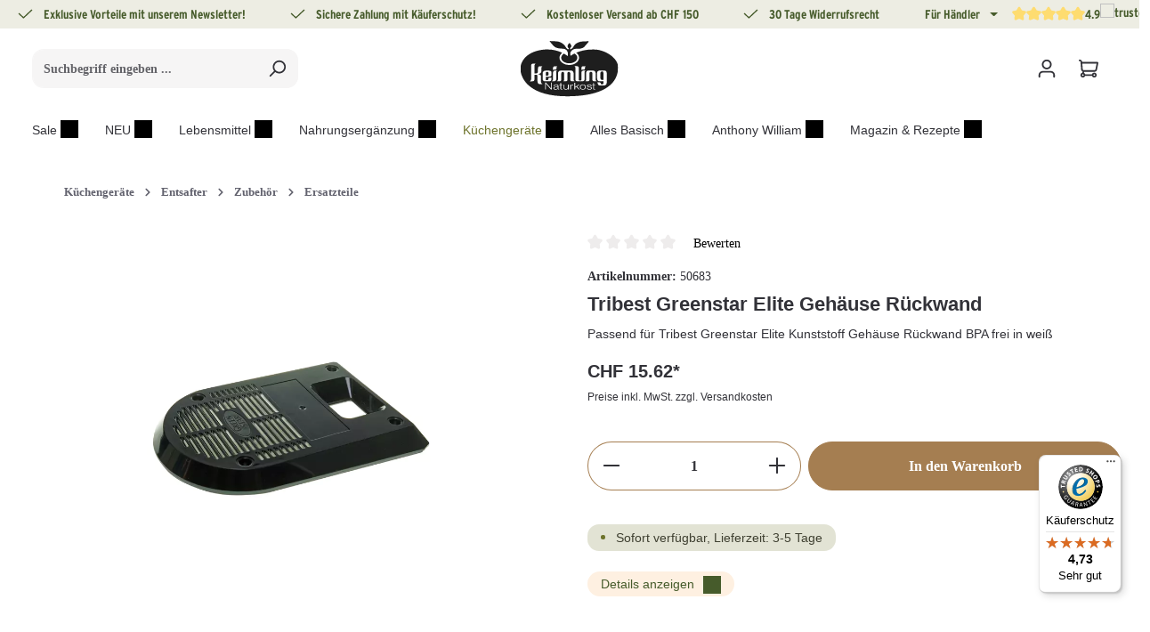

--- FILE ---
content_type: application/javascript
request_url: https://www.keimling.ch/theme/5426adac5edc58d0080cd33641a6d4cb/js/zenit-platform-horizon/zenit-platform-horizon.zen-scrollbar-width.plugin.1579b1.js
body_size: 741
content:
"use strict";(self.webpackChunk=self.webpackChunk||[]).push([[39779],{9779:(e,t,i)=>{i.r(t),i.d(t,{default:()=>s});var n=i(9610);class s extends window.PluginBaseClass{init(){this._getScrollbarWidth(),this._registerEvents()}_registerEvents(){window.addEventListener("resize",n.Z.debounce(this._getScrollbarWidth.bind(this),this.options.resizeDebounceTime))}_getScrollbarWidth(){let e=window.innerWidth-document.documentElement.clientWidth;document.documentElement.style.setProperty("--zen-scrollbar-width",e+"px")}}s.options={resizeDebounceTime:200}},9610:(e,t,i)=>{i.d(t,{Z:()=>n});class n{static debounce(e,t){let i,n=arguments.length>2&&void 0!==arguments[2]&&arguments[2];return function(){for(var s=arguments.length,r=Array(s),o=0;o<s;o++)r[o]=arguments[o];n&&!i&&setTimeout(e.bind(e,...r),0),clearTimeout(i),i=setTimeout(e.bind(e,...r),t)}}}}}]);

--- FILE ---
content_type: application/javascript
request_url: https://www.keimling.ch/theme/5426adac5edc58d0080cd33641a6d4cb/js/acris-product-downloads-c-s/custom_plugins_AcrisProductDownloadsCS_src_Resources_app_storefront_src_plugin_acris-first-acti-8ac722.js
body_size: 2699
content:
"use strict";(self.webpackChunk=self.webpackChunk||[]).push([["custom_plugins_AcrisProductDownloadsCS_src_Resources_app_storefront_src_plugin_acris-first-acti-8ac722"],{857:t=>{var e=function(t){var e;return!!t&&"object"==typeof t&&"[object RegExp]"!==(e=Object.prototype.toString.call(t))&&"[object Date]"!==e&&t.$$typeof!==r},r="function"==typeof Symbol&&Symbol.for?Symbol.for("react.element"):60103;function i(t,e){return!1!==e.clone&&e.isMergeableObject(t)?a(Array.isArray(t)?[]:{},t,e):t}function s(t,e,r){return t.concat(e).map(function(t){return i(t,r)})}function n(t){return Object.keys(t).concat(Object.getOwnPropertySymbols?Object.getOwnPropertySymbols(t).filter(function(e){return Object.propertyIsEnumerable.call(t,e)}):[])}function o(t,e){try{return e in t}catch(t){return!1}}function a(t,r,c){(c=c||{}).arrayMerge=c.arrayMerge||s,c.isMergeableObject=c.isMergeableObject||e,c.cloneUnlessOtherwiseSpecified=i;var l,u,h=Array.isArray(r);return h!==Array.isArray(t)?i(r,c):h?c.arrayMerge(t,r,c):(u={},(l=c).isMergeableObject(t)&&n(t).forEach(function(e){u[e]=i(t[e],l)}),n(r).forEach(function(e){(!o(t,e)||Object.hasOwnProperty.call(t,e)&&Object.propertyIsEnumerable.call(t,e))&&(o(t,e)&&l.isMergeableObject(r[e])?u[e]=(function(t,e){if(!e.customMerge)return a;var r=e.customMerge(t);return"function"==typeof r?r:a})(e,l)(t[e],r[e],l):u[e]=i(r[e],l))}),u)}a.all=function(t,e){if(!Array.isArray(t))throw Error("first argument should be an array");return t.reduce(function(t,r){return a(t,r,e)},{})},t.exports=a},601:(t,e,r)=>{r.r(e),r.d(e,{default:()=>l});var i=r(857),s=r.n(i);class n{static ucFirst(t){return t.charAt(0).toUpperCase()+t.slice(1)}static lcFirst(t){return t.charAt(0).toLowerCase()+t.slice(1)}static toDashCase(t){return t.replace(/([A-Z])/g,"-$1").replace(/^-/,"").toLowerCase()}static toLowerCamelCase(t,e){let r=n.toUpperCamelCase(t,e);return n.lcFirst(r)}static toUpperCamelCase(t,e){return e?t.split(e).map(t=>n.ucFirst(t.toLowerCase())).join(""):n.ucFirst(t.toLowerCase())}static parsePrimitive(t){try{return/^\d+(.|,)\d+$/.test(t)&&(t=t.replace(",",".")),JSON.parse(t)}catch(e){return t.toString()}}}class o{static isNode(t){return"object"==typeof t&&null!==t&&(t===document||t===window||t instanceof Node)}static hasAttribute(t,e){if(!o.isNode(t))throw Error("The element must be a valid HTML Node!");return"function"==typeof t.hasAttribute&&t.hasAttribute(e)}static getAttribute(t,e){let r=!(arguments.length>2)||void 0===arguments[2]||arguments[2];if(r&&!1===o.hasAttribute(t,e))throw Error('The required property "'.concat(e,'" does not exist!'));if("function"!=typeof t.getAttribute){if(r)throw Error("This node doesn't support the getAttribute function!");return}return t.getAttribute(e)}static getDataAttribute(t,e){let r=!(arguments.length>2)||void 0===arguments[2]||arguments[2],i=e.replace(/^data(|-)/,""),s=n.toLowerCamelCase(i,"-");if(!o.isNode(t)){if(r)throw Error("The passed node is not a valid HTML Node!");return}if(void 0===t.dataset){if(r)throw Error("This node doesn't support the dataset attribute!");return}let a=t.dataset[s];if(void 0===a){if(r)throw Error('The required data attribute "'.concat(e,'" does not exist on ').concat(t,"!"));return a}return n.parsePrimitive(a)}static querySelector(t,e){let r=!(arguments.length>2)||void 0===arguments[2]||arguments[2];if(r&&!o.isNode(t))throw Error("The parent node is not a valid HTML Node!");let i=t.querySelector(e)||!1;if(r&&!1===i)throw Error('The required element "'.concat(e,'" does not exist in parent node!'));return i}static querySelectorAll(t,e){let r=!(arguments.length>2)||void 0===arguments[2]||arguments[2];if(r&&!o.isNode(t))throw Error("The parent node is not a valid HTML Node!");let i=t.querySelectorAll(e);if(0===i.length&&(i=!1),r&&!1===i)throw Error('At least one item of "'.concat(e,'" must exist in parent node!'));return i}}class a{publish(t){let e=arguments.length>1&&void 0!==arguments[1]?arguments[1]:{},r=arguments.length>2&&void 0!==arguments[2]&&arguments[2],i=new CustomEvent(t,{detail:e,cancelable:r});return this.el.dispatchEvent(i),i}subscribe(t,e){let r=arguments.length>2&&void 0!==arguments[2]?arguments[2]:{},i=this,s=t.split("."),n=r.scope?e.bind(r.scope):e;if(r.once&&!0===r.once){let e=n;n=function(r){i.unsubscribe(t),e(r)}}return this.el.addEventListener(s[0],n),this.listeners.push({splitEventName:s,opts:r,cb:n}),!0}unsubscribe(t){let e=t.split(".");return this.listeners=this.listeners.reduce((t,r)=>([...r.splitEventName].sort().toString()===e.sort().toString()?this.el.removeEventListener(r.splitEventName[0],r.cb):t.push(r),t),[]),!0}reset(){return this.listeners.forEach(t=>{this.el.removeEventListener(t.splitEventName[0],t.cb)}),this.listeners=[],!0}get el(){return this._el}set el(t){this._el=t}get listeners(){return this._listeners}set listeners(t){this._listeners=t}constructor(t=document){this._el=t,t.$emitter=this,this._listeners=[]}}class c{init(){throw Error('The "init" method for the plugin "'.concat(this._pluginName,'" is not defined.'))}update(){}_init(){this._initialized||(this.init(),this._initialized=!0)}_update(){this._initialized&&this.update()}_mergeOptions(t){let e=n.toDashCase(this._pluginName),r=o.getDataAttribute(this.el,"data-".concat(e,"-config"),!1),i=o.getAttribute(this.el,"data-".concat(e,"-options"),!1),a=[this.constructor.options,this.options,t];r&&a.push(window.PluginConfigManager.get(this._pluginName,r));try{i&&a.push(JSON.parse(i))}catch(t){throw console.error(this.el),Error('The data attribute "data-'.concat(e,'-options" could not be parsed to json: ').concat(t.message))}return s().all(a.filter(t=>t instanceof Object&&!(t instanceof Array)).map(t=>t||{}))}_registerInstance(){window.PluginManager.getPluginInstancesFromElement(this.el).set(this._pluginName,this),window.PluginManager.getPlugin(this._pluginName,!1).get("instances").push(this)}_getPluginName(t){return t||(t=this.constructor.name),t}constructor(t,e={},r=!1){if(!o.isNode(t))throw Error("There is no valid element given.");this.el=t,this.$emitter=new a(this.el),this._pluginName=this._getPluginName(r),this.options=this._mergeOptions(e),this._initialized=!1,this._registerInstance(),this._init()}}class l extends c{init(){this.tabNavItems=o.querySelectorAll(this.el,".product-detail-tab-navigation-link",!1),this.elClosestParent=this.el.closest(this.options.closestParentSelector),this.tabContents=o.querySelectorAll(this.elClosestParent,".tab-pane",!1),this.tabNavItems&&this.tabContents&&this.setFirstTabActive()}setFirstTabActive(){let t=!0;this.setActiveId=null,this.setActiveTab=null,this.tabNavItems.forEach(e=>{t?(this.setActiveId=e.id,this.setActiveTab=e,e.classList.contains("active")||(e.classList.add("active"),e.setAttribute("aria-selected",!0)),t=!1):(e.classList.remove("active"),e.setAttribute("aria-selected",!1))}),t=!0,this.tabContents.forEach(e=>{e.getAttribute("aria-labelledby")===this.setActiveId&&t?(!e.classList.contains("active")&&(e.classList.add("active"),o.querySelector(e,".base-slider",!1)&&this.resizeSlider()),t=!1):e.classList.remove("active")})}resizeSlider(){this.setActiveTab.dispatchEvent(new Event("shown.bs.tab"))}}l.options={closestParentSelector:".card-tabs"}}}]);

--- FILE ---
content_type: application/javascript
request_url: https://www.keimling.ch/theme/5426adac5edc58d0080cd33641a6d4cb/js/keimling-horizon-child-theme/keimling-horizon-child-theme.km-reorder-review.plugin.94bc44.js
body_size: 373
content:
"use strict";(self.webpackChunk=self.webpackChunk||[]).push([[63047],{47:(e,t,r)=>{r.r(t),r.d(t,{default:()=>l});var s=r(49);class l extends window.PluginBaseClass{init(){this._reorderDivs()}_reorderDivs(){let e=this.options,t=s.Z.querySelector(document,e.reviewElementSelector),r=s.Z.querySelector(document,e.targetElementSelector);t&&r&&r.insertAdjacentElement("afterend",t)}}l.options={reviewElementSelector:".km-review-container",targetElementSelector:".has-el-cross-selling"}}}]);

--- FILE ---
content_type: text/javascript
request_url: https://widgets.trustedshops.com/js/X0FD9F4E72C2F46785D28376315A5473F.js
body_size: 1417
content:
((e,t)=>{const a={shopInfo:{tsId:"X0FD9F4E72C2F46785D28376315A5473F",name:"keimling.ch",url:"www.keimling.ch",language:"de",targetMarket:"CHE",ratingVariant:"WIDGET",eTrustedIds:{accountId:"acc-1cd3cc2b-f569-4fe3-b2fa-99bf591fd4c5",channelId:"chl-2f2ccf3e-1d28-4b24-b526-58a2d9e9e8c1"},buyerProtection:{certificateType:"CLASSIC",certificateState:"PRODUCTION",mainProtectionCurrency:"CHF",classicProtectionAmount:4e3,maxProtectionDuration:30,firstCertified:"2014-04-29 00:00:00"},reviewSystem:{rating:{averageRating:4.73,averageRatingCount:304,overallRatingCount:2589,distribution:{oneStar:11,twoStars:2,threeStars:5,fourStars:23,fiveStars:263}},reviews:[{average:5,buyerStatement:"Gute Qualität zu fairem Preis.\nSchnelle Lieferung",rawChangeDate:"2026-01-14T14:44:27.000Z",changeDate:"14.1.2026",transactionDate:"7.1.2026"},{average:5,buyerStatement:"Diese bestellten Trockenfrüchte (Mango und Jujube Datteln) sind wirklich von ausserordentlicher Qualität und ich werde sie bestimmt wieder bestellen. Auch ist die Auswahl sehr gross, einen Blick auf die Seite lohnt sich auf jeden Fall.\nLea",rawChangeDate:"2026-01-11T11:22:58.000Z",changeDate:"11.1.2026",transactionDate:"1.1.2026"},{average:5,buyerStatement:"Dattes excellentes",rawChangeDate:"2026-01-11T08:26:06.000Z",changeDate:"11.1.2026",transactionDate:"31.12.2025"}]},features:["GUARANTEE_RECOG_CLASSIC_INTEGRATION","DISABLE_REVIEWREQUEST_SENDING","MARS_EVENTS","MARS_REVIEWS","MARS_PUBLIC_QUESTIONNAIRE","MARS_QUESTIONNAIRE"],consentManagementType:"OFF",urls:{profileUrl:"https://www.trstd.com/de-ch/reviews/keimling-ch",profileUrlLegalSection:"https://www.trstd.com/de-ch/reviews/keimling-ch#legal-info",reviewLegalUrl:"https://help.etrusted.com/hc/de/articles/23970864566162"},contractStartDate:"2014-01-28 00:00:00",shopkeeper:{name:"Keimling Naturkost GmbH",street:"Zum Fruchthof 7a",country:"DE",city:"Buxtehude",zip:"21614"},displayVariant:"full",variant:"full",twoLetterCountryCode:"CH"},"process.env":{STAGE:"prod"},externalConfig:{trustbadgeScriptUrl:"https://widgets.trustedshops.com/assets/trustbadge.js",cdnDomain:"widgets.trustedshops.com"},elementIdSuffix:"-98e3dadd90eb493088abdc5597a70810",buildTimestamp:"2026-01-17T05:18:24.959Z",buildStage:"prod"},r=a=>{const{trustbadgeScriptUrl:r}=a.externalConfig;let n=t.querySelector(`script[src="${r}"]`);n&&t.body.removeChild(n),n=t.createElement("script"),n.src=r,n.charset="utf-8",n.setAttribute("data-type","trustbadge-business-logic"),n.onerror=()=>{throw new Error(`The Trustbadge script could not be loaded from ${r}. Have you maybe selected an invalid TSID?`)},n.onload=()=>{e.trustbadge?.load(a)},t.body.appendChild(n)};"complete"===t.readyState?r(a):e.addEventListener("load",(()=>{r(a)}))})(window,document);

--- FILE ---
content_type: application/javascript;charset=utf-8
request_url: https://tr.kickbite.io/u.js
body_size: 163
content:
function getRootDomain(){var e=window.location.hostname,i=e.split("."),o=[e];return i.length>2&&(o=i[i.length-2].length<=3?i.slice(-3):i.slice(-2)),o.join(".")}function getCookieByName(e){var i=document.cookie.match(RegExp("(^| )"+e+"=([^;]+)"));return i?i[2]:null}var _kbuid=localStorage.getItem("_kbuid");_kbuid||(_kbuid=getCookieByName("_kbuid")||"c041c22e-eba8-4479-9c3f-6fdf67c47910",localStorage.setItem("_kbuid",_kbuid)),-1===document.cookie.indexOf("_kbuid")&&(document.cookie="_kbuid="+_kbuid+"; domain="+getRootDomain()+"; path=/; Secure");